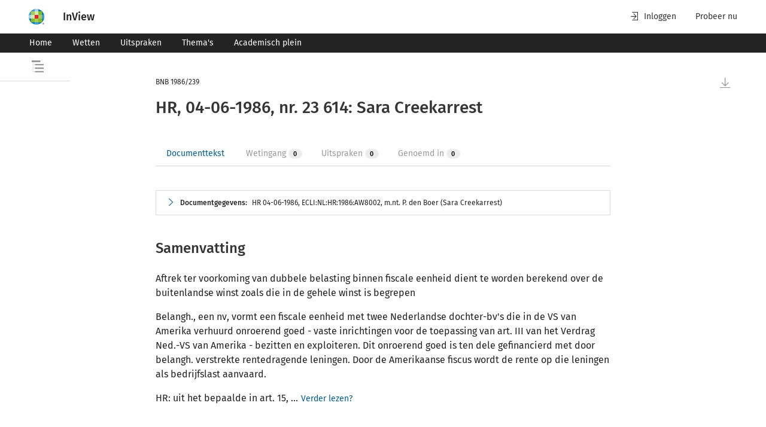

--- FILE ---
content_type: text/html; charset=utf-8
request_url: https://www.inview.nl/document/inod9abc5a944710d7c823d572c68d10efb9/ecli-nl-hr-1986-aw8002-bnb-1986-239-hr-04-06-1986-nr-23-614-sara-creekarrest?ctx=WKNL_CSL_17
body_size: 11769
content:
<!doctype html><html lang="nl"><head> <title data-react-helmet="true">BNB 1986/239: HR, 04-06-1986, nr. 23 614: Sara Creekarrest | InView</title> <meta content="IE=edge" http-equiv="X-UA-Compatible"><meta charset="utf-8"><link href="/favicon.ico" rel="icon"><meta content="width=device-width,initial-scale=1" name="viewport"><meta content="#ffffff" name="theme-color"><meta content="yes" name="apple-mobile-web-app-capable"><meta content="white" name="apple-mobile-web-app-status-bar-style"><meta content="#ffffff" name="theme-color"><meta content="#ffffff" name="msapplication-TileColor"><meta content="/favicons/mstile-144x144.png" name="msapplication-TileImage"><meta content="#2b5797" name="msapplication-TileColor"><meta content="/browserconfig.xml" name="msapplication-config"><meta content="summary_large_image" name="twitter:card"><meta content="/favicons/android-chrome-512x512.png" name="twitter:image" property="og:image"><meta content="image/png" property="og:image:type"><meta content="512" property="og:image:width"><meta content="512" property="og:image:height"><link href="/apple-touch-icon.png" rel="apple-touch-icon"><link href="/favicons/apple-touch-icon-180x180.png" rel="apple-touch-icon" sizes="180x180"><link href="/favicons/apple-touch-icon-152x152.png" rel="apple-touch-icon" sizes="152x152"><link href="/favicons/apple-touch-icon-167x167.png" rel="apple-touch-icon" sizes="167x167"><link href="/favicons/favicon-32x32.png" rel="icon" sizes="32x32" type="image/png"><link href="/favicons/favicon-16x16.png" rel="icon" sizes="16x16" type="image/png"><link color="#5bbad5" href="/favicons/safari-pinned-tab.svg" rel="mask-icon"><link href="/favicon.ico" rel="shortcut icon"><link rel="preconnect" href="https://www.googletagmanager.com"><link rel="preconnect" href="https://www.google-analytics.com"> <link data-react-helmet="true" rel="manifest" href="/manifest.json"/><link data-react-helmet="true" rel="canonical" href="https://www.inview.nl/document/inod9abc5a944710d7c823d572c68d10efb9/bnb-1986-239-hr-04-06-1986-nr-23-614-sara-creekarrest"/>   <meta content="1.0.210" name="navng-version"> <meta data-react-helmet="true" name="tdm-reservation" content="1"/><meta data-react-helmet="true" name="application-name" content="InView"/><meta data-react-helmet="true" property="og:image:alt" content="InView, het platform voor de jurist en fiscalist"/><meta data-react-helmet="true" name="apple-mobile-web-app-title" content="InView"/><meta data-react-helmet="true" name="twitter:title" property="og:title" content="BNB 1986/239: HR, 04-06-1986, nr. 23 614: Sara Creekarrest | InView"/><meta data-react-helmet="true" name="description" property="og:description" content="Aftrek ter voorkoming van dubbele belasting binnen fiscale eenheid dient te worden berekend over de buitenlandse winst zoals die in de gehele winst is begrepen Belangh., een nv, vormt een fiscale eenheid met twee Nederlandse dochter-bv&#x27;s die in de VS van Amerika verhuurd onroerend goed - vaste inrichtingen voor de toepassing van art. III van het Verdrag Ned.-VS van Amerika - bezitten en exploiteren. Dit onroerend goed is ten dele gefinancierd met door belangh. verstrekte rentedragende lening... "/> <script src="https://cdn.userdatatrust.com/Y42015271S.js"></script><meta content="uJLpPBz5-cYDrfNEIbHG-XqEdbsnkAFudeGTKG0BkAE" name="google-site-verification"><script>(()=>{"use strict";var e={},t={};function r(n){var o=t[n];if(void 0!==o)return o.exports;var a=t[n]={id:n,loaded:!1,exports:{}};return e[n].call(a.exports,a,a.exports,r),a.loaded=!0,a.exports}r.m=e,r.amdO={},(()=>{var e=[];r.O=(t,n,o,a)=>{if(!n){var i=1/0;for(s=0;s<e.length;s++){n=e[s][0],o=e[s][1],a=e[s][2];for(var l=!0,d=0;d<n.length;d++)(!1&a||i>=a)&&Object.keys(r.O).every((e=>r.O[e](n[d])))?n.splice(d--,1):(l=!1,a<i&&(i=a));if(l){e.splice(s--,1);var u=o();void 0!==u&&(t=u)}}return t}a=a||0;for(var s=e.length;s>0&&e[s-1][2]>a;s--)e[s]=e[s-1];e[s]=[n,o,a]}})(),r.n=e=>{var t=e&&e.__esModule?()=>e.default:()=>e;return r.d(t,{a:t}),t},(()=>{var e,t=Object.getPrototypeOf?e=>Object.getPrototypeOf(e):e=>e.__proto__;r.t=function(n,o){if(1&o&&(n=this(n)),8&o)return n;if("object"==typeof n&&n){if(4&o&&n.__esModule)return n;if(16&o&&"function"==typeof n.then)return n}var a=Object.create(null);r.r(a);var i={};e=e||[null,t({}),t([]),t(t)];for(var l=2&o&&n;"object"==typeof l&&!~e.indexOf(l);l=t(l))Object.getOwnPropertyNames(l).forEach((e=>i[e]=()=>n[e]));return i.default=()=>n,r.d(a,i),a}})(),r.d=(e,t)=>{for(var n in t)r.o(t,n)&&!r.o(e,n)&&Object.defineProperty(e,n,{enumerable:!0,get:t[n]})},r.f={},r.e=e=>Promise.all(Object.keys(r.f).reduce(((t,n)=>(r.f[n](e,t),t)),[])),r.u=e=>"static/js/"+e+"."+{93:"bda642b3",839:"820abbff",944:"304b945b"}[e]+".chunk.js",r.miniCssF=e=>"static/css/"+e+".44f683dc.chunk.css",r.g=function(){if("object"==typeof globalThis)return globalThis;try{return this||new Function("return this")()}catch(e){if("object"==typeof window)return window}}(),r.o=(e,t)=>Object.prototype.hasOwnProperty.call(e,t),(()=>{var e={},t="@wk-app/navng:";r.l=(n,o,a,i)=>{if(e[n])e[n].push(o);else{var l,d;if(void 0!==a)for(var u=document.getElementsByTagName("script"),s=0;s<u.length;s++){var f=u[s];if(f.getAttribute("src")==n||f.getAttribute("data-webpack")==t+a){l=f;break}}l||(d=!0,(l=document.createElement("script")).charset="utf-8",l.timeout=120,r.nc&&l.setAttribute("nonce",r.nc),l.setAttribute("data-webpack",t+a),l.src=n),e[n]=[o];var c=(t,r)=>{l.onerror=l.onload=null,clearTimeout(p);var o=e[n];if(delete e[n],l.parentNode&&l.parentNode.removeChild(l),o&&o.forEach((e=>e(r))),t)return t(r)},p=setTimeout(c.bind(null,void 0,{type:"timeout",target:l}),12e4);l.onerror=c.bind(null,l.onerror),l.onload=c.bind(null,l.onload),d&&document.head.appendChild(l)}}})(),r.r=e=>{"undefined"!=typeof Symbol&&Symbol.toStringTag&&Object.defineProperty(e,Symbol.toStringTag,{value:"Module"}),Object.defineProperty(e,"__esModule",{value:!0})},r.nmd=e=>(e.paths=[],e.children||(e.children=[]),e),r.p="/",(()=>{if("undefined"!=typeof document){var e=e=>new Promise(((t,n)=>{var o=r.miniCssF(e),a=r.p+o;if(((e,t)=>{for(var r=document.getElementsByTagName("link"),n=0;n<r.length;n++){var o=(i=r[n]).getAttribute("data-href")||i.getAttribute("href");if("stylesheet"===i.rel&&(o===e||o===t))return i}var a=document.getElementsByTagName("style");for(n=0;n<a.length;n++){var i;if((o=(i=a[n]).getAttribute("data-href"))===e||o===t)return i}})(o,a))return t();((e,t,n,o,a)=>{var i=document.createElement("link");i.rel="stylesheet",i.type="text/css",r.nc&&(i.nonce=r.nc),i.onerror=i.onload=r=>{if(i.onerror=i.onload=null,"load"===r.type)o();else{var n=r&&r.type,l=r&&r.target&&r.target.href||t,d=new Error("Loading CSS chunk "+e+" failed.\n("+n+": "+l+")");d.name="ChunkLoadError",d.code="CSS_CHUNK_LOAD_FAILED",d.type=n,d.request=l,i.parentNode&&i.parentNode.removeChild(i),a(d)}},i.href=t,document.head.appendChild(i)})(e,a,0,t,n)})),t={577:0};r.f.miniCss=(r,n)=>{t[r]?n.push(t[r]):0!==t[r]&&{93:1}[r]&&n.push(t[r]=e(r).then((()=>{t[r]=0}),(e=>{throw delete t[r],e})))}}})(),(()=>{var e={577:0};r.f.j=(t,n)=>{var o=r.o(e,t)?e[t]:void 0;if(0!==o)if(o)n.push(o[2]);else if(577!=t){var a=new Promise(((r,n)=>o=e[t]=[r,n]));n.push(o[2]=a);var i=r.p+r.u(t),l=new Error;r.l(i,(n=>{if(r.o(e,t)&&(0!==(o=e[t])&&(e[t]=void 0),o)){var a=n&&("load"===n.type?"missing":n.type),i=n&&n.target&&n.target.src;l.message="Loading chunk "+t+" failed.\n("+a+": "+i+")",l.name="ChunkLoadError",l.type=a,l.request=i,o[1](l)}}),"chunk-"+t,t)}else e[t]=0},r.O.j=t=>0===e[t];var t=(t,n)=>{var o,a,i=n[0],l=n[1],d=n[2],u=0;if(i.some((t=>0!==e[t]))){for(o in l)r.o(l,o)&&(r.m[o]=l[o]);if(d)var s=d(r)}for(t&&t(n);u<i.length;u++)a=i[u],r.o(e,a)&&e[a]&&e[a][0](),e[a]=0;return r.O(s)},n=this["webpackJsonp@wk-app/navng"]=this["webpackJsonp@wk-app/navng"]||[];n.forEach(t.bind(null,0)),n.push=t.bind(null,n.push.bind(n))})()})()</script><script defer="defer" src="/static/js/5.27f2584a.js"></script><script defer="defer" src="/static/js/main.27f2584a.js"></script><link href="/static/css/5.dfbd7150.css" rel="stylesheet"><link href="/static/css/main.d50f6813.css" rel="stylesheet"></head><body><noscript><iframe height="0" src="https://www.googletagmanager.com/ns.html?id=GTM-5Q5NHDD" style="display:none;visibility:hidden" width="0"></iframe></noscript>  <div id="root" data-ssr-enabled="true" ><div class="toast-message-container" data-testid="toast-message-container"></div><header class="wk-banner" role="banner"><div class="wk-banner-container"><div class="wk-logo-container"><span class="tooltip-container hide-tooltip right" data-testid="tooltip-container"><span data-testid="tooltip-popup" class="tooltip-content right indicator">Over dit product</span><span class="arrow right"></span><span class="wrapped-content" data-testid="tooltip-trigger"><button class="nav-wk-logo" data-testid="header-logo"><img class="wk-logo hidden-from-tablet" src="//cdn.wolterskluwer.io/wk/fundamentals/1.x.x/logo/assets/wheel-small.svg" aria-hidden="true" alt="Wolters Kluwer Product Name - Page anchor links to"/><img class="wk-logo hidden-until-tablet" src="//cdn.wolterskluwer.io/wk/fundamentals/1.x.x/logo/assets/wheel-medium.svg" aria-hidden="true" alt="Wolters Kluwer Product Name - Page anchor links to"/></button></span></span><a class="nav-logo-text-link" data-testid="header-logo-text" href="/"><span class="nav-logo-text-bold">InView</span><span class="nav-logo-text-subtitle"></span></a></div><div class="wk-banner-skip-to-content"><div data-e2e="cg-button-field" class="cg-button-field-2-5-1 cg-button-field-small cg-button-field-ghost "><button tabindex="1" class="wk-button-skip-to-content" data-testid="banner-skip-to-content">Naar hoofdinhoud</button></div></div><div class="wk-banner-content"><div class="wk-banner-right-content"><div class="wk-banner-action-bar"><button class="wk-banner-action-bar-item wk-button wk-button-text wk-button-icon-left"><span class="wk-icon-login" aria-hidden="true"></span>Inloggen</button><a class="wk-banner-action-bar-item wk-button wk-button-text wk-button-icon-left hidden-until-tablet" title="Probeer nu" href="https://shop.wolterskluwer.nl/proefabonnementen/inview-essential/?itm_source=inview_verwijzing&amp;itm_medium=digital_solution&amp;itm_content=menu" tabindex="0" target="_blank" rel="noopener noreferrer">Probeer nu</a></div></div></div></div></header><div class="wknl-banner"><div class="wk-navbar-banner wk-navbar-menu"><nav class="wk-navbar-banner-container"><div class="wk-nav"><ul class="wk-nav-list"><li class="wk-nav-item"><a tabindex="-1" data-testid="navbar-item" title="Home" class="wk-nav-item" href="/"><button class="wk-button wk-button-small">Home</button></a></li><li class="wk-nav-item"><a tabindex="-1" data-testid="navbar-item" title="Wetten" class="wk-nav-item" href="/wetten"><button class="wk-button wk-button-small">Wetten</button></a></li><li class="wk-nav-item"><a tabindex="-1" data-testid="navbar-item" title="Uitspraken" class="wk-nav-item" href="/uitspraken"><button class="wk-button wk-button-small">Uitspraken</button></a></li><li class="wk-nav-item"><a tabindex="-1" data-testid="navbar-item" title="Thema&#x27;s" class="wk-nav-item" href="/themas"><button class="wk-button wk-button-small">Thema&#x27;s</button></a></li><li class="wk-nav-item"><a tabindex="-1" data-testid="navbar-item" title="Academisch plein" class="wk-nav-item" href="/academisch-plein"><button class="wk-button wk-button-small">Academisch plein</button></a></li></ul></div><div class="wk-more-menu wk-dropdown"><button class="wk-button wk-button-small wk-button-icon-left" data-testid="small-menu-open" tabindex="-1"><span class="wk-icon-menu" aria-hidden="true"></span><span class="nav-text-menu">Menu</span></button></div></nav></div></div><main><div class="pane-overlay-container nav-toc-tree-overlay-container has-long-title" data-testid="toc-overlay-container"><div class="wk-smoke-break wk-smoke-break-wide" role="dialog" data-testid="sidepanel"><div class="wk-smoke-break-overlay"></div><div role="document" class="wk-smoke-break-content wk-smoke-break-left wk-smoke-break-content-theme-light"><header class="wk-smoke-break-header"><div class="wk-smoke-break-title"><svg class="toc-open-icon" xmlns="http://www.w3.org/2000/svg" width="20" height="20" viewBox="0 0 20 20"><path d="M5.38812783,6.04651164 L5.38812783,8.37209304 L20,8.37209304 L20,6.04651164 L5.38812783,6.04651164 Z M0,0 L0,3.02325583 L14.6118721,3.02325583 L14.6118721,0 L0,0 Z M5.38812783,14.1860466 L20,14.1860466 L20,11.8604651 L5.38812783,11.8604651 L5.38812783,14.1860466 Z M5.38812783,20 L20,20 L20,17.6744187 L5.38812783,17.6744187 L5.38812783,20 Z M1.82648401,3.4883721 L2.28310501,3.4883721 L2.28310501,4.6511628 L1.82648401,4.6511628 L1.82648401,3.4883721 Z M1.82648401,5.81395351 L2.28310501,5.81395351 L2.28310501,6.9767442 L1.82648401,6.9767442 L1.82648401,5.81395351 Z M1.82648401,8.1395349 L2.28310501,8.1395349 L2.28310501,9.30232561 L1.82648401,9.30232561 L1.82648401,8.1395349 Z M1.82648401,10.4651163 L2.28310501,10.4651163 L2.28310501,11.627907 L1.82648401,11.627907 L1.82648401,10.4651163 Z M1.82648401,12.7906977 L2.28310501,12.7906977 L2.28310501,13.9534884 L1.82648401,13.9534884 L1.82648401,12.7906977 Z M1.82648401,15.1162791 L2.28310501,15.1162791 L2.28310501,16.2790699 L1.82648401,16.2790699 L1.82648401,15.1162791 Z M1.82648401,17.4418605 L2.28310501,17.4418605 L2.28310501,18.6046512 L1.82648401,18.6046512 L1.82648401,17.4418605 Z M3.19634702,18.5465117 L3.19634702,19.127907 L2.28310501,19.127907 L2.28310501,18.5465117 L3.19634702,18.5465117 Z M5.02283102,18.5465117 L5.02283102,19.127907 L4.10958902,19.127907 L4.10958902,18.5465117 L5.02283102,18.5465117 Z M3.19634702,12.7906977 L3.19634702,13.372093 L2.28310501,13.372093 L2.28310501,12.7906977 L3.19634702,12.7906977 Z M5.02283102,12.7906977 L5.02283102,13.372093 L4.10958902,13.372093 L4.10958902,12.7906977 L5.02283102,12.7906977 Z M3.19634702,6.9767442 L3.19634702,7.55813956 L2.28310501,7.55813956 L2.28310501,6.9767442 L3.19634702,6.9767442 Z M5.02283102,6.9767442 L5.02283102,7.55813956 L4.10958902,7.55813956 L4.10958902,6.9767442 L5.02283102,6.9767442 Z"></path></svg><span class="toc-tree-overlay-title" data-testid="toc-overlay-title-icon-text"><div class="toc-truncated-text-title"><span class="truncated-text-wrapper" data-testid="truncated-text"><span class="truncated-text-title-wrapper title-expanded">Inhoudsopgave</span></span></div></span></div></header><span class="tooltip-container hide-tooltip left" data-testid="tooltip-container"><span data-testid="tooltip-popup" class="tooltip-content left indicator">Sluit</span><span class="arrow left"></span><span class="wrapped-content" data-testid="tooltip-trigger"><button type="button" class="wk-smoke-break-close wk-button wk-button-icon" data-testid="sidepanel-close-button"><span class="wk-icon-close"></span><span class="wk-close-button-description">Close dialog, press escape or click to close dialog</span></button></span></span><div class="wk-smoke-break-body"><div data-testid="loading-skeleton"><div role="tree" data-e2e="cg-tree" class="cg-tree-2-5-1"><div tree-item="tree-item" data-e2e="cg-tree-item"><div></div><div style="display:block"><ul data-e2e="cg-tree-children-content" class="cg-tree-container" slot="childrenContent"><div class="cg-content-placeholder"><div class="cg-content-placeholder-line"></div><div class="cg-content-placeholder-line"></div><div class="cg-content-placeholder-line"></div><div class="cg-content-placeholder-line"></div><div class="cg-content-placeholder-line"></div><div class="cg-content-placeholder-line"></div><div class="cg-content-placeholder-line"></div><div class="cg-content-placeholder-line"></div><div class="cg-content-placeholder-line"></div></div></ul></div></div></div></div></div></div></div></div><div class="sticky" data-testid="sticky-title-container"><div class="wk-page-container "><div class="wk-row"><div class="wk-col-1 hidden-until-laptop"></div><div class="wk-col wk-col-12-tablet wk-col-10-desktop sticky-title-text-wrapper"><span class="sticky-title-text"><span class="truncated-text-wrapper" data-testid="sticky-title-truncated-text"><span class="truncated-title-prefix" data-testid="truncated-title-text-prefix">BNB 1986/239<!-- -->:</span><span class="truncated-text-title-wrapper title-expanded">HR, 04-06-1986, nr. 23 614: Sara Creekarrest</span></span></span></div><div class="wk-col-1 hidden-until-laptop"></div></div></div></div><div class="wk-page-container document-page-container"><div class="wk-row"><div class="wk-col-1 hidden-until-laptop"><aside class="toc-tree static closed"><header class="toc-header has-long-title"><div class="toc-tree-icon"><svg class="toc-open-icon" xmlns="http://www.w3.org/2000/svg" width="20" height="20" viewBox="0 0 20 20"><path d="M5.38812783,6.04651164 L5.38812783,8.37209304 L20,8.37209304 L20,6.04651164 L5.38812783,6.04651164 Z M0,0 L0,3.02325583 L14.6118721,3.02325583 L14.6118721,0 L0,0 Z M5.38812783,14.1860466 L20,14.1860466 L20,11.8604651 L5.38812783,11.8604651 L5.38812783,14.1860466 Z M5.38812783,20 L20,20 L20,17.6744187 L5.38812783,17.6744187 L5.38812783,20 Z M1.82648401,3.4883721 L2.28310501,3.4883721 L2.28310501,4.6511628 L1.82648401,4.6511628 L1.82648401,3.4883721 Z M1.82648401,5.81395351 L2.28310501,5.81395351 L2.28310501,6.9767442 L1.82648401,6.9767442 L1.82648401,5.81395351 Z M1.82648401,8.1395349 L2.28310501,8.1395349 L2.28310501,9.30232561 L1.82648401,9.30232561 L1.82648401,8.1395349 Z M1.82648401,10.4651163 L2.28310501,10.4651163 L2.28310501,11.627907 L1.82648401,11.627907 L1.82648401,10.4651163 Z M1.82648401,12.7906977 L2.28310501,12.7906977 L2.28310501,13.9534884 L1.82648401,13.9534884 L1.82648401,12.7906977 Z M1.82648401,15.1162791 L2.28310501,15.1162791 L2.28310501,16.2790699 L1.82648401,16.2790699 L1.82648401,15.1162791 Z M1.82648401,17.4418605 L2.28310501,17.4418605 L2.28310501,18.6046512 L1.82648401,18.6046512 L1.82648401,17.4418605 Z M3.19634702,18.5465117 L3.19634702,19.127907 L2.28310501,19.127907 L2.28310501,18.5465117 L3.19634702,18.5465117 Z M5.02283102,18.5465117 L5.02283102,19.127907 L4.10958902,19.127907 L4.10958902,18.5465117 L5.02283102,18.5465117 Z M3.19634702,12.7906977 L3.19634702,13.372093 L2.28310501,13.372093 L2.28310501,12.7906977 L3.19634702,12.7906977 Z M5.02283102,12.7906977 L5.02283102,13.372093 L4.10958902,13.372093 L4.10958902,12.7906977 L5.02283102,12.7906977 Z M3.19634702,6.9767442 L3.19634702,7.55813956 L2.28310501,7.55813956 L2.28310501,6.9767442 L3.19634702,6.9767442 Z M5.02283102,6.9767442 L5.02283102,7.55813956 L4.10958902,7.55813956 L4.10958902,6.9767442 L5.02283102,6.9767442 Z"></path></svg></div><div class="toc-title">Inhoudsopgave</div><div class="toc-close-button-container"><span class="tooltip-container hide-tooltip right" data-testid="tooltip-container"><span data-testid="tooltip-popup" class="tooltip-content right indicator">Document zonder inhoudsopgave</span><span class="arrow right"></span><span class="wrapped-content" data-testid="tooltip-trigger"><button class="wk-button wk-button-text" disabled=""><svg class="toc-open-icon" xmlns="http://www.w3.org/2000/svg" width="20" height="20" viewBox="0 0 20 20"><path d="M5.38812783,6.04651164 L5.38812783,8.37209304 L20,8.37209304 L20,6.04651164 L5.38812783,6.04651164 Z M0,0 L0,3.02325583 L14.6118721,3.02325583 L14.6118721,0 L0,0 Z M5.38812783,14.1860466 L20,14.1860466 L20,11.8604651 L5.38812783,11.8604651 L5.38812783,14.1860466 Z M5.38812783,20 L20,20 L20,17.6744187 L5.38812783,17.6744187 L5.38812783,20 Z M1.82648401,3.4883721 L2.28310501,3.4883721 L2.28310501,4.6511628 L1.82648401,4.6511628 L1.82648401,3.4883721 Z M1.82648401,5.81395351 L2.28310501,5.81395351 L2.28310501,6.9767442 L1.82648401,6.9767442 L1.82648401,5.81395351 Z M1.82648401,8.1395349 L2.28310501,8.1395349 L2.28310501,9.30232561 L1.82648401,9.30232561 L1.82648401,8.1395349 Z M1.82648401,10.4651163 L2.28310501,10.4651163 L2.28310501,11.627907 L1.82648401,11.627907 L1.82648401,10.4651163 Z M1.82648401,12.7906977 L2.28310501,12.7906977 L2.28310501,13.9534884 L1.82648401,13.9534884 L1.82648401,12.7906977 Z M1.82648401,15.1162791 L2.28310501,15.1162791 L2.28310501,16.2790699 L1.82648401,16.2790699 L1.82648401,15.1162791 Z M1.82648401,17.4418605 L2.28310501,17.4418605 L2.28310501,18.6046512 L1.82648401,18.6046512 L1.82648401,17.4418605 Z M3.19634702,18.5465117 L3.19634702,19.127907 L2.28310501,19.127907 L2.28310501,18.5465117 L3.19634702,18.5465117 Z M5.02283102,18.5465117 L5.02283102,19.127907 L4.10958902,19.127907 L4.10958902,18.5465117 L5.02283102,18.5465117 Z M3.19634702,12.7906977 L3.19634702,13.372093 L2.28310501,13.372093 L2.28310501,12.7906977 L3.19634702,12.7906977 Z M5.02283102,12.7906977 L5.02283102,13.372093 L4.10958902,13.372093 L4.10958902,12.7906977 L5.02283102,12.7906977 Z M3.19634702,6.9767442 L3.19634702,7.55813956 L2.28310501,7.55813956 L2.28310501,6.9767442 L3.19634702,6.9767442 Z M5.02283102,6.9767442 L5.02283102,7.55813956 L4.10958902,7.55813956 L4.10958902,6.9767442 L5.02283102,6.9767442 Z"></path></svg></button></span></span></div></header></aside></div><div class="wk-col wk-col-12-tablet wk-col-10-desktop"><div class="scrollable-container scrolling-disabled has-historic-highlights-enabled" data-testid="scrollable-container"><div class="scrollable-container-document-view active-document no-shadow" data-id="inod9abc5a944710d7c823d572c68d10efb9" data-title="HR, 04-06-1986, nr. 23 614: Sara Creekarrest" data-type="jurisprudentie_editorial" data-testid="scrollable-container-document-view"><div class="nav-document-container jurisprudentie_editorial" data-testid="document-container"><div data-id="document-container-extra"></div><div class="document" data-testid="document-content" data-e2e-docview-type="document"><div class="wk-atlas-document" id="inod9abc5a944710d7c823d572c68d10efb9"><div class="wk-document" id="inod9abc5a944710d7c823d572c68d10efb9"><div class="indented-level document-head" id="documentgegevens"><p class="pci2ga_text"><span>BNB 1986/239</span></p><h1>HR, 04-06-1986, nr. 23 614: Sara Creekarrest</h1></div><div class="related-tabs-container" data-testid="related-tabs-container"><div data-e2e="cg-tabs-ctx" class="cg-tabs-ctx-2-13-0"><div style="display:none"></div><div data-e2e="cg-tablist" role="tablist" class="cg-tabs cg-tabs-no-margin "><div data-e2e="cg-tab-headers" class="cg-tab-headers"><button data-e2e="cg-tab" aria-selected="true" aria-disabled="false" aria-controls="_pnl_0" role="tab" type="button" tabindex="0" id="_hdr_0" class="cg-tab cg-has-inner-content cg-is-active "><div class="cg-tab-inner-content"><span class="tab-tooltip-handle-0 tab-tooltip" tabindex="-1"><span data-testid="related-tabs-tab-title" class="wknl-related-tabs-tag-tab-id">Documenttekst</span></span></div></button><button data-e2e="cg-tab" aria-selected="false" aria-disabled="true" aria-controls="_pnl_1" role="tab" type="button" tabindex="-1" id="_hdr_1" class="cg-tab cg-has-inner-content cg-is-disabled "><div class="cg-tab-inner-content"><span class="tab-tooltip-handle-1 tab-tooltip" tabindex="-1"><span data-testid="related-tabs-tab-title" class="wknl-related-tabs-tag-tab-id">Wetingang</span><span data-e2e="cg-tag" class="cg-tag-2-5-1 cg-tag-default">0</span></span></div></button><button data-e2e="cg-tab" aria-selected="false" aria-disabled="true" aria-controls="_pnl_2" role="tab" type="button" tabindex="-1" id="_hdr_2" class="cg-tab cg-has-inner-content cg-is-disabled "><div class="cg-tab-inner-content"><span class="tab-tooltip-handle-2 tab-tooltip" tabindex="-1"><span data-testid="related-tabs-tab-title" class="wknl-related-tabs-tag-tab-id">Uitspraken</span><span data-e2e="cg-tag" class="cg-tag-2-5-1 cg-tag-default">0</span></span></div></button><button data-e2e="cg-tab" aria-selected="false" aria-disabled="true" aria-controls="_pnl_3" role="tab" type="button" tabindex="-1" id="_hdr_3" class="cg-tab cg-has-inner-content cg-is-disabled "><div class="cg-tab-inner-content"><span class="tab-tooltip-handle-3 tab-tooltip" tabindex="-1"><span data-testid="related-tabs-tab-title" class="wknl-related-tabs-tag-tab-id">Genoemd in</span><span data-e2e="cg-tag" class="cg-tag-2-5-1 cg-tag-default">0</span></span></div></button><div class="cg-tabs-underline cg-tabs-underline-hovered has-no-transition"></div><div class="cg-tabs-underline"></div></div><div data-section="dropdown" class="cg-tab-hidden "><div data-e2e="cg-button-field" class="cg-button-field-2-13-0 cg-button-field-icon-right cg-button-field-text "><button id="_dd" data-e2e="cg-tabs-dropdown-toggle" type="button" aria-expanded="false" aria-haspopup="true" tabindex="-1" class="cg-tab cg-tabs-dropdown-toggle ">Toon alle<!-- --> <span data-e2e="cg-icon" class="cg-icon-2-13-0"><svg xmlns="http://www.w3.org/2000/svg" aria-hidden="true" icon-name="chevron-down" focusable="false" role="img" style="height:1em;width:1em"><title>Uitbreiden</title><use href="#wk-icon-chevron-down"></use></svg></span></button></div><div class="cg-dropdown-doc-ref-2-13-0"></div></div></div></div><span data-e2e="cg-tooltip" id="" class="cg-tooltip-ctx-2-5-1 cg-tooltip-open cg-tooltip-hide cg-tooltip cg-tooltip-indicator cg-position-top " style="top:0;left:0"><span class="cg-tooltip-content"><span data-e2e="cg-tooltip-body" class="cg-tooltip-body">Deze functie is alleen te gebruiken als je bent ingelogd.</span></span></span><span data-e2e="cg-tooltip" id="" class="cg-tooltip-ctx-2-5-1 cg-tooltip-open cg-tooltip-hide cg-tooltip cg-tooltip-indicator cg-position-top " style="top:0;left:0"><span class="cg-tooltip-content"><span data-e2e="cg-tooltip-body" class="cg-tooltip-body">Deze functie is alleen te gebruiken als je bent ingelogd.</span></span></span><span data-e2e="cg-tooltip" id="" class="cg-tooltip-ctx-2-5-1 cg-tooltip-open cg-tooltip-hide cg-tooltip cg-tooltip-indicator cg-position-top " style="top:0;left:0"><span class="cg-tooltip-content"><span data-e2e="cg-tooltip-body" class="cg-tooltip-body">Deze functie is alleen te gebruiken als je bent ingelogd.</span></span></span></div><div class="metadata-container expandable-section" data-testid="metadata-container"><div class="expandable collapsed"><div data-testid="expandable-head" class="head toggle-by-arrow"><span data-testid="expandable-arrow" class="wk-icon-chevron-right"></span><span class="text"><span><span class="metadata-title">Documentgegevens:</span><ul class="metadata-abstract"><li><p class="pci2ga_text">HR 04-06-1986, ECLI:NL:HR:1986:AW8002, m.nt. P. den Boer (Sara Creekarrest)</p></li></ul></span></span></div><div class="body"><dl class="metadata"><dt>Instantie</dt><dd><div><p class="pci2ga_text">Hoge Raad</p></div></dd><dt>Datum</dt><dd><div><p class="pci2ga_text">4 juni 1986</p></div></dd><dt>Magistraten</dt><dd><div><div id="mctmp-ID0EWFAE" class="wknl_rechtergeg"><p class="pci2ga_text">Vroom; Stol; Jansen; Roelvink; Bellaart</p></div></div></dd><dt>Zaaknummer</dt><dd><div><p class="pci2ga_text">23 614</p></div></dd><dt>Noot</dt><dd><div><p class="pci2ga_text">P. den Boer</p></div></dd><dt>LJN</dt><dd><div><p class="pci2ga_text">AW8002</p></div></dd><dt>Roepnaam</dt><dd><div><p class="pci2ga_text">Sara Creekarrest</p></div></dd><dt>JCDI</dt><dd><div><p class="pci2ga_text">JCDI:ADS246578:1</p></div></dd><dt>Vakgebied(en)</dt><dd><div><p class="pci2ga_text">Onbekend (V)</p></div><div><p class="pci2ga_text">Internationaal belastingrecht / Algemeen</p></div><div><p class="pci2ga_text">Vennootschapsbelasting / Algemeen</p></div><div><p class="pci2ga_text">Inkomstenbelasting / Algemeen</p></div></dd><dt>Brondocumenten</dt><dd><div><p id="id-907a9615a5a97b79f7341895dbd9b0e6" class="wknl_verwijzing pci2ga_text"><a data-e2e-link-type="external-document-anchor-link" href="/document/inodc2ba19235938ba14729d3dde94a88118/hr-04-06-1986-nr-23-614#--ext-id-7175551483c979991c75d5f4771b1a40"><span rel="pci-core:linksTo" typeof="pci-core:BibliographicResource" class="wknl_verwijzing" id="id-907a9615a5a97b79f7341895dbd9b0e6" resource="https://wolterskluwer.com/content/inodc2ba19235938ba14729d3dde94a88118#id-7175551483c979991c75d5f4771b1a40">ECLI:NL:HR:1986:AW8002</span></a>, Uitspraak, Hoge Raad, 04‑06‑1986 </p></div><div><p id="id-ee368e0b631b1b26e99af264549c3dec" class="wknl_verwijzing pci2ga_text"><a data-e2e-link-type="external-document-anchor-link" href="/document/inodc2ba19235938ba14729d3dde94a88118#--ext-id-bb8d82df83d419f1fe92cc221898340f"><span rel="pci-core:linksTo" typeof="pci-core:BibliographicResource" class="wknl_verwijzing" id="id-ee368e0b631b1b26e99af264549c3dec" resource="https://wolterskluwer.com/content/inodc2ba19235938ba14729d3dde94a88118#id-bb8d82df83d419f1fe92cc221898340f">ECLI:NL:PHR:1986:AW8002</span></a>, Conclusie, Hoge Raad (Parket), 03‑02‑1986 </p></div></dd><dt>Wetingang</dt><dd><div><p class="pci2ga_text"> Art. 15 Vpb. &#x27;69 jis. artt. III en XIX Verdrag Ned.-VS van Amerika ter voorkoming van dubbele belasting.</p></div></dd></dl></div></div></div><div class="indented-level wknl_uitspraaksam" id="samenvatting"><div class="indented-level wknl_part"><h2 class="wknl_kop">Samenvatting</h2><div class="indented-level wknl_uitspraaksamromp" id="tmp-ID0E4FAE"><div class="indented-level wknl_ablok"><div class="indented-level wknl_a"><p class="pci2ga_text">Aftrek ter voorkoming van dubbele belasting binnen fiscale eenheid dient te worden berekend over de buitenlandse winst zoals die in de gehele winst is begrepen </p></div><div class="indented-level wknl_a"><p class="pci2ga_text">Belangh., een nv, vormt een fiscale eenheid met twee Nederlandse dochter-bv&#x27;s die in de VS van Amerika verhuurd onroerend goed - vaste inrichtingen voor de toepassing van art. III van het Verdrag Ned.-VS van Amerika - bezitten en exploiteren. Dit onroerend goed is ten dele gefinancierd met door belangh. verstrekte rentedragende leningen. Door de Amerikaanse fiscus wordt de rente op die leningen als bedrijfslast aanvaard. </p></div><div class="indented-level wknl_a"><p class="pci2ga_text">HR: uit het bepaalde in art. 15, ... <span class="tooltip-container hide-tooltip top" data-testid="tooltip-container"><span data-testid="tooltip-popup" class="tooltip-content top indicator">Verder lezen? Log in om dit document te bekijken.</span><span class="arrow top"></span><span class="wrapped-content" data-testid="tooltip-trigger"><button type="button" class="read-more wk-button wk-button-text wk-button-small" id="freemium-read-more-link" data-testid="freemium-read-more-link">Verder lezen?</button></span></span></p>
</div>
</div>
</div>
</div>
</div>
</div>
</div></div></div><div class="endOfDocumentAnchor"></div></div></div></div><div class="wk-col-1 nav-toolbar-column hidden-until-laptop" data-testid="document-toolbar-desktop"><div class="nav-toolbar grid-fixed"><div class="toolbar-item-wrapper"><span class="tooltip-container hide-tooltip left" data-testid="tooltip-container"><span data-testid="tooltip-popup" class="tooltip-content left indicator">Deze functie is alleen te gebruiken als je bent ingelogd.</span><span class="arrow left"></span><span class="wrapped-content" data-testid="tooltip-trigger"><span class="document-toolbar-item wk-icon-download-line disabled" aria-hidden="true" data-testid="document-toolbar-download"></span></span></span></div></div></div><div class="nav-floating-toolbar hidden-from-laptop" data-testid="document-toolbar-mobile"><div class="nav-floating-toolbar-items-left"><button class="nav-toolbar-toc-icon wk-button" data-testid="document-toolbar-toc-button" disabled=""><svg class="toc-open-icon" xmlns="http://www.w3.org/2000/svg" width="20" height="20" viewBox="0 0 20 20"><path d="M5.38812783,6.04651164 L5.38812783,8.37209304 L20,8.37209304 L20,6.04651164 L5.38812783,6.04651164 Z M0,0 L0,3.02325583 L14.6118721,3.02325583 L14.6118721,0 L0,0 Z M5.38812783,14.1860466 L20,14.1860466 L20,11.8604651 L5.38812783,11.8604651 L5.38812783,14.1860466 Z M5.38812783,20 L20,20 L20,17.6744187 L5.38812783,17.6744187 L5.38812783,20 Z M1.82648401,3.4883721 L2.28310501,3.4883721 L2.28310501,4.6511628 L1.82648401,4.6511628 L1.82648401,3.4883721 Z M1.82648401,5.81395351 L2.28310501,5.81395351 L2.28310501,6.9767442 L1.82648401,6.9767442 L1.82648401,5.81395351 Z M1.82648401,8.1395349 L2.28310501,8.1395349 L2.28310501,9.30232561 L1.82648401,9.30232561 L1.82648401,8.1395349 Z M1.82648401,10.4651163 L2.28310501,10.4651163 L2.28310501,11.627907 L1.82648401,11.627907 L1.82648401,10.4651163 Z M1.82648401,12.7906977 L2.28310501,12.7906977 L2.28310501,13.9534884 L1.82648401,13.9534884 L1.82648401,12.7906977 Z M1.82648401,15.1162791 L2.28310501,15.1162791 L2.28310501,16.2790699 L1.82648401,16.2790699 L1.82648401,15.1162791 Z M1.82648401,17.4418605 L2.28310501,17.4418605 L2.28310501,18.6046512 L1.82648401,18.6046512 L1.82648401,17.4418605 Z M3.19634702,18.5465117 L3.19634702,19.127907 L2.28310501,19.127907 L2.28310501,18.5465117 L3.19634702,18.5465117 Z M5.02283102,18.5465117 L5.02283102,19.127907 L4.10958902,19.127907 L4.10958902,18.5465117 L5.02283102,18.5465117 Z M3.19634702,12.7906977 L3.19634702,13.372093 L2.28310501,13.372093 L2.28310501,12.7906977 L3.19634702,12.7906977 Z M5.02283102,12.7906977 L5.02283102,13.372093 L4.10958902,13.372093 L4.10958902,12.7906977 L5.02283102,12.7906977 Z M3.19634702,6.9767442 L3.19634702,7.55813956 L2.28310501,7.55813956 L2.28310501,6.9767442 L3.19634702,6.9767442 Z M5.02283102,6.9767442 L5.02283102,7.55813956 L4.10958902,7.55813956 L4.10958902,6.9767442 L5.02283102,6.9767442 Z"></path></svg></button></div><div class="nav-floating-toolbar-items-right"><span class="document-toolbar-item wk-icon-download-line disabled" aria-hidden="true" data-testid="document-toolbar-download"></span></div></div></div></div></main><div class="generic-smokebreak generic-smokebreak-width-default wknl-support-panel"></div><div class="generic-smokebreak generic-smokebreak-width-wide search-prefilter"></div><div id="quickview"></div><div class="generic-smokebreak generic-smokebreak-width-default wknl-feedback-form"></div><footer data-testid="footer" class="wk-footer footer-available" role="contentinfo"><div class="wk-footer-main" role="navigation"><span class="wk-logo"><img class="wk-logo-small hidden-from-tablet" src="//cdn.wolterskluwer.io/wk/fundamentals/1.x.x/logo/assets/small.svg" alt="Wolters Kluwer Product Name - Page anchor links to"/><img class="wk-logo-medium hidden-until-tablet" src="//cdn.wolterskluwer.io/wk/fundamentals/1.x.x/logo/assets/medium.svg" alt="Wolters Kluwer Product Name - Page anchor links to"/></span><ul data-testid="footer-item-list" class="wk-footer-nav"><li class="wk-footer-item "><a class="wk-footer-link" href="https://www.wolterskluwer.com/nl-nl/privacy-cookies" title="AVG" target="_blank" rel="noopener noreferrer">AVG</a></li><li class="wk-footer-item "><a class="wk-footer-link" href="https://www.wolterskluwer.com/nl-nl/solutions/nederland/disclaimer" title="Disclaimer" target="_blank" rel="noopener noreferrer">Disclaimer</a></li><li class="wk-footer-item "><a class="wk-footer-link" title="Cookiebeleid" rel="nofollow" href="/cookiebeleid">Cookiebeleid</a></li><li class="wk-footer-item "><a class="wk-footer-link" href="https://www.wolterskluwer.com/nl-nl/solutions/nederland/algemene-voorwaarden" title="Algemene voorwaarden" target="_blank" rel="noopener noreferrer">Algemene voorwaarden</a></li><li class="wk-footer-item hidden"><a class="wk-footer-link" title="Sitemap" rel="noopener noreferrer" href="/document/inod9abc5a944710d7c823d572c68d10efb9/ecli-nl-hr-1986-aw8002-bnb-1986-239-hr-04-06-1986-nr-23-614-sara-creekarrest#Sitemap">Sitemap</a></li></ul><p class="wk-footer-copyright">© <!-- -->2026<!-- -->, Wolters Kluwer Nederland BV. Alle rechten voorbehouden. Tekst- en datamining niet toegestaan.</p></div></footer></div><script src="/vars.js"></script> <script>window.__STATE__ = {"alerting":{"profile":null,"isLoading":true,"isError":false},"app":{"appLoading":false,"pageAccessError":0,"sidePanelOpened":false,"supportPanelOpened":false,"appSwitcherOpened":false,"featuresLoaded":true,"preferencesLoaded":true,"ssr":{"userAgentDeviceType":"desktop","requestUrl":"https://www.inview.nl/document/inod9abc5a944710d7c823d572c68d10efb9/ecli-nl-hr-1986-aw8002-bnb-1986-239-hr-04-06-1986-nr-23-614-sara-creekarrest","origin":"https://www.inview.nl","redirectUrl":"/document/inod9abc5a944710d7c823d572c68d10efb9?ctx=WKNL_CSL_17&tab=tekst","masonryLayoutInitialValues":{"columns":0,"gap":0}},"features":{"TOPIC_SEARCH":{"isEnabled":false},"FAVORITES":{"isEnabled":true},"CASE_VIEW_BASIC":{"isEnabled":false},"CASE_VIEW_PREMIUM":{"isEnabled":false},"NOTES_AND_HIGHLIGHTS":{"isEnabled":true},"HIDDEN_BASIC_UI_ELEMENTS":{"isEnabled":false},"INTEGRATIONS_PAGE":{"isEnabled":false},"PREMIUM_UI_ELEMENTS":{"isEnabled":false},"BEST_MATCH_IN_SEARCH":{"isEnabled":false},"DASHBOARD_CONFIGURATION":{"isEnabled":false},"SWITCH_ALLES_WITH_ONDERWERPEN_TAB_SRL":{"isEnabled":false},"SEARCH_TERM_HIGHLIGHT":{"isEnabled":false},"WTD_SEGMENTED_CONTROL":{"isEnabled":false},"FIELDED_SEARCH_MENU":{"isEnabled":true},"EXPY_CONVERSATIONAL_SEARCH":{"isEnabled":false},"INVIEW_TAX_LINK":{"isEnabled":false},"INVIEW_TAX_REDIRECT":{"isEnabled":false},"DID_YOU_MEAN":{"isEnabled":false}}},"auth":{"authLoading":false,"authenticatingAuthority":null,"userSubscriptionType":"FREEMIUM","userProfile":null,"ipAddress":null,"isEntitled":null,"isPremiumUser":false,"taxSubscription":null,"isInternalUser":false},"annotations":{"hasAnnotationsLoaded":false,"annotations":[],"annotationsError":false},"browse":{"loading":false,"loadingError":false,"nodes":{},"filteredNodes":{},"rootIds":[],"scrollPosition":0,"toolPublications":[],"previousUrl":"","searchQuery":null},"caseView":{"loading":false,"error":null,"caseViewDocument":null,"documentId":null,"activeTab":0,"tabs":{"Publicaties":{"items":[],"loading":false,"page":1,"total":0},"Wetingangen":{"items":[],"loading":false,"page":1,"total":0},"Onderwerpen":{"items":[],"loading":false,"page":1,"total":0},"Gevonden in LI":{"items":[],"loading":false,"page":1,"total":0}},"initialTabCounts":{},"lawsuits":[],"isFootnoteExpanded":false,"activeAnchor":null,"isTocOpened":false,"isFilterPanelOpened":false,"expandVerdict":false,"fallbackDocumentMapping":{},"previousDocumentId":"","editorialFragments":null},"documentPage":{"activeDocumentId":"inod9abc5a944710d7c823d572c68d10efb9","startDocumentId":"","lastDocumentIdOutsideSubscription":"","isLoading":true,"isNextDocumentLoading":false,"hasMoreDocuments":true,"anchorIdentifier":"","activeToolbarItem":null,"isShareModalOpen":false,"isDownloadModalOpen":false,"downloadLinks":{"pdf":"","rtf":"","gedrukte-versie":""},"isDownloadMultipleDocumentsActive":false,"currentSpoolerJobId":null,"currentSpoolerDownloadUrl":null,"currentSpoolerToastId":null,"lastAnchorScroll":0,"viewType":"default","showLoginRequiredPage":false},"documents":{"byId":{"inod9abc5a944710d7c823d572c68d10efb9":{"documentContent":"\u003cdiv class=\"wk-atlas-document\" id=\"inod9abc5a944710d7c823d572c68d10efb9\">\u003cdiv class=\"wk-document\" id=\"inod9abc5a944710d7c823d572c68d10efb9\">\u003cdiv class=\"indented-level document-head\" id=\"documentgegevens\">\u003cpublication-logo>\u003c/publication-logo>\u003cdocument-stamp>\u003c/document-stamp>\u003cp class=\"pci2ga_text\">\u003cspan>BNB 1986/239\u003c/span>\u003c/p>\u003ch1>HR, 04-06-1986, nr. 23 614: Sara Creekarrest\u003c/h1>\u003c/div>\u003cparent-topic-wrapper>\u003c/parent-topic-wrapper>\u003cdocument-related-tabs>\u003c/document-related-tabs>\u003cdocument-related-tab-content>\u003c/document-related-tab-content>\u003cmetadata-container title=\"\u003cspan class='metadata-title'>Documentgegevens:\u003c/span>\u003cul class='metadata-abstract'>\u003cli>\u003cp class='pci2ga_text'>HR 04-06-1986, ECLI:NL:HR:1986:AW8002, m.nt. P. den Boer (Sara Creekarrest)\u003c/p>\u003c/li>\u003c/ul>\" content=\"\u003cdl class='metadata'>\u003cdt>Instantie\u003c/dt>\u003cdd>\u003cdiv>\u003cp class='pci2ga_text'>Hoge Raad\u003c/p>\u003c/div>\u003c/dd>\u003cdt>Datum\u003c/dt>\u003cdd>\u003cdiv>\u003cp class='pci2ga_text'>4 juni 1986\u003c/p>\u003c/div>\u003c/dd>\u003cdt>Magistraten\u003c/dt>\u003cdd>\u003cdiv>\u003cdiv id='mctmp-ID0EWFAE' class='wknl_rechtergeg'>\u003cp class='pci2ga_text'>Vroom; Stol; Jansen; Roelvink; Bellaart\u003c/p>\u003c/div>\u003c/div>\u003c/dd>\u003cdt>Zaaknummer\u003c/dt>\u003cdd>\u003cdiv>\u003cp class='pci2ga_text'>23 614\u003c/p>\u003c/div>\u003c/dd>\u003cdt>Noot\u003c/dt>\u003cdd>\u003cdiv>\u003cp class='pci2ga_text'>P. den Boer\u003c/p>\u003c/div>\u003c/dd>\u003cdt>LJN\u003c/dt>\u003cdd>\u003cdiv>\u003cp class='pci2ga_text'>AW8002\u003c/p>\u003c/div>\u003c/dd>\u003cdt>Roepnaam\u003c/dt>\u003cdd>\u003cdiv>\u003cp class='pci2ga_text'>Sara Creekarrest\u003c/p>\u003c/div>\u003c/dd>\u003cdt>JCDI\u003c/dt>\u003cdd>\u003cdiv>\u003cp class='pci2ga_text'>JCDI:ADS246578:1\u003c/p>\u003c/div>\u003c/dd>\u003cdt>Vakgebied(en)\u003c/dt>\u003cdd>\u003cdiv>\u003cp class='pci2ga_text'>Onbekend (V)\u003c/p>\u003c/div>\u003cdiv>\u003cp class='pci2ga_text'>Internationaal belastingrecht / Algemeen\u003c/p>\u003c/div>\u003cdiv>\u003cp class='pci2ga_text'>Vennootschapsbelasting / Algemeen\u003c/p>\u003c/div>\u003cdiv>\u003cp class='pci2ga_text'>Inkomstenbelasting / Algemeen\u003c/p>\u003c/div>\u003c/dd>\u003cdt>Brondocumenten\u003c/dt>\u003cdd>\u003cdiv>\u003cp id='id-907a9615a5a97b79f7341895dbd9b0e6' class='wknl_verwijzing pci2ga_text'>\u003creact-link to='/document/inodc2ba19235938ba14729d3dde94a88118/hr-04-06-1986-nr-23-614#--ext-id-7175551483c979991c75d5f4771b1a40' data-e2e-link-type='external-document-anchor-link'>\u003cspan rel='pci-core:linksTo' typeof='pci-core:BibliographicResource' class='wknl_verwijzing' id='id-907a9615a5a97b79f7341895dbd9b0e6' resource='https://wolterskluwer.com/content/inodc2ba19235938ba14729d3dde94a88118#id-7175551483c979991c75d5f4771b1a40'>ECLI:NL:HR:1986:AW8002\u003c/span>\u003c/react-link>, Uitspraak, Hoge Raad, 04&#x2011;06&#x2011;1986 \u003c/p>\u003c/div>\u003cdiv>\u003cp id='id-ee368e0b631b1b26e99af264549c3dec' class='wknl_verwijzing pci2ga_text'>\u003creact-link to='/document/inodc2ba19235938ba14729d3dde94a88118#--ext-id-bb8d82df83d419f1fe92cc221898340f' data-e2e-link-type='external-document-anchor-link'>\u003cspan rel='pci-core:linksTo' typeof='pci-core:BibliographicResource' class='wknl_verwijzing' id='id-ee368e0b631b1b26e99af264549c3dec' resource='https://wolterskluwer.com/content/inodc2ba19235938ba14729d3dde94a88118#id-bb8d82df83d419f1fe92cc221898340f'>ECLI:NL:PHR:1986:AW8002\u003c/span>\u003c/react-link>, Conclusie, Hoge Raad (Parket), 03&#x2011;02&#x2011;1986 \u003c/p>\u003c/div>\u003c/dd>\u003cdt>Wetingang\u003c/dt>\u003cdd>\u003cdiv>\u003cp class='pci2ga_text'> Art. 15 Vpb. '69 jis. artt. III en XIX Verdrag Ned.-VS van Amerika ter voorkoming van dubbele belasting.\u003c/p>\u003c/div>\u003c/dd>\u003c/dl>\">\u003c/metadata-container>\u003cdiv class=\"indented-level wknl_uitspraaksam\" id=\"samenvatting\">\u003cdiv class=\"indented-level wknl_part\">\u003ch2 class=\"wknl_kop\">Samenvatting\u003c/h2>\u003cdiv class=\"indented-level wknl_uitspraaksamromp\" id=\"tmp-ID0E4FAE\">\u003cdiv class=\"indented-level wknl_ablok\">\u003cdiv class=\"indented-level wknl_a\">\u003cp class=\"pci2ga_text\">Aftrek ter voorkoming van dubbele belasting binnen fiscale eenheid dient te worden berekend over de buitenlandse winst zoals die in de gehele winst is begrepen \u003c/p>\u003c/div>\u003cdiv class=\"indented-level wknl_a\">\u003cp class=\"pci2ga_text\">Belangh., een nv, vormt een fiscale eenheid met twee Nederlandse dochter-bv's die in de VS van Amerika verhuurd onroerend goed - vaste inrichtingen voor de toepassing van art. III van het Verdrag Ned.-VS van Amerika - bezitten en exploiteren. Dit onroerend goed is ten dele gefinancierd met door belangh. verstrekte rentedragende leningen. Door de Amerikaanse fiscus wordt de rente op die leningen als bedrijfslast aanvaard. \u003c/p>\u003c/div>\u003cdiv class=\"indented-level wknl_a\">\u003cp class=\"pci2ga_text\">HR: uit het bepaalde in art. 15, ... \u003cfreemium-read-more>\u003c/freemium-read-more>\u003c/p>\n\u003c/div>\n\u003c/div>\n\u003c/div>\n\u003c/div>\n\u003c/div>\n\u003c/div>\n\u003c/div>","documentMetadata":{"author":[],"availableDate":"2011-03-26T00:00:00","cancelled":false,"documentIndexing":"49#3","documentTitle":"HR, 04-06-1986, nr. 23 614: Sara Creekarrest","documentTitlePrefix":"BNB 1986/239","documentType":"jurisprudentie_editorial","ecliNumber":"ECLI:NL:HR:1986:AW8002","findability":"courant","inPreparation":false,"localType":"JPB","publicationId":"WKNL_LTR_17","publicationReference":"BNB 1986/239","summaryTitle":"BNB 1986/239","displayTitle":"BNB 1986/239: HR, 04-06-1986, nr. 23 614: Sara Creekarrest","PrimaryPublicationTitle":"Beslissingen in Belastingzaken (BNB)","partOfDocument":"inod9abc5a944710d7c823d572c68d10efb9","modifiedDate":"2020-12-07T00:00:00","searchIndexState":"snippet","localAbstract":"Aftrek ter voorkoming van dubbele belasting binnen fiscale eenheid dient te worden berekend over de buitenlandse winst zoals die in de gehele winst is begrepen Belangh., een nv, vormt een fiscale eenheid met twee Nederlandse dochter-bv's die in de VS van Amerika verhuurd onroerend goed - vaste inrichtingen voor de toepassing van art. III van het Verdrag Ned.-VS van Amerika - bezitten en exploiteren. Dit onroerend goed is ten dele gefinancierd met door belangh. verstrekte rentedragende lening... ","practiceArea":"100#1;100#97;100#66;100#69;100#1053;100#133;100#1158;100#1085","publicationLocalId":"105#17"},"documentHighlight":{"highlights":[],"searchId":null,"searchTerm":null,"error":false},"footnoteContainerExpanded":false,"footnoteContainerExpandedByHighlight":false,"metadataContainerExpanded":false,"metadataContainerExpandedByHighlight":false,"expandableContent":[],"expandableContentByHighlight":[],"documentId":"inod9abc5a944710d7c823d572c68d10efb9","isLoading":false,"isAllowedForAvanzerUser":true,"isRelatedTabsAvailable":true,"lawDocumentState":null,"lawVersions":null,"documentHasPrintedPdfUrl":false,"isScrolled":false}},"documentIds":["inod9abc5a944710d7c823d572c68d10efb9"],"canceledDocumentIds":[]},"feedback":{"feedbackOverlayOpened":false},"freeContent":{"jurisprudence":[],"themas":[],"legislation":[],"openScience":[],"openSciencePublications":[],"jurisprudenceLoading":false,"themasLoading":false,"legislationLoading":false,"openScienceDocumentsLoading":false,"openSciencePublicationsLoading":false},"header":{"menuOpened":false},"highlightController":{"selectedHighlightId":null,"focusedHighlightId":null,"isEnabled":true},"home":{"taxNews":null,"taxNewsErrorMessage":null,"taxNewsLoading":false,"taxNewsBlockOpen":false,"legalNews":null,"legalNewsErrorMessage":null,"legalNewsLoading":false,"legalNewsBlockOpen":false,"preSearchTerm":"","isHiddenWidgetsServiceLoading":false},"integrations":{"integrations":{"enabled":[],"isEnabledLoaded":false,"error":false},"legalIntelligence":{"loading":false,"error":false}},"interactiveModels":{"documents":[],"loading":false,"error":false},"journalOverview":{"searchResults":{},"searchResultPagination":1,"pageScrollPosition":0,"totalHits":0},"favoritePublications":{"favoritePublicationsLoading":false,"favoritePublications":[],"favoritePublicationsError":false,"loadingFavoritePublicationIds":[]},"favoriteDocuments":{"favoriteDocumentsLoading":false,"favoriteDocuments":[],"favoriteDocumentsError":false,"loadingFavoriteDocumentIds":[]},"labels":{"hasLoaded":false,"labels":[],"hasError":false,"displayedLabelsLength":50},"lastViewed":{"documents":{"items":{"documents":[],"error":false},"isLoading":true},"topics":{"items":{"documents":[],"error":false},"isLoading":true}},"lawCompare":{"lawCompareInProgress":false,"hasComparedContent":false},"publicationAlerts":{"publicationAlertsLoading":false,"alertedPublicationIds":[],"publicationAlertsError":false,"loadingPublicationAlertIds":[]},"quickview":{"quickviewOverlayOpened":false},"relatedDocuments":{"byDocumentId":{"inod9abc5a944710d7c823d572c68d10efb9":{"activeRelationTabIndex":0,"activeRelationTabParam":"tekst","activeRelationTabLinkId":"0","activeRelationGroupLinkId":null,"relationTabsLoading":false,"relationTabs":[{"tabId":"Documenttekst","url":"tekst"},{"tabId":"Wetingang","count":0,"isDisabled":true},{"tabId":"Uitspraken","count":0,"isDisabled":true},{"tabId":"Genoemd in","count":0,"isDisabled":true}],"relationPageScrollPosition":0,"relationPages":{}}},"documentIds":["inod9abc5a944710d7c823d572c68d10efb9"],"isRelatedDocOpening":false,"isFilterPanelOpen":false},"router":{"length":1,"action":"REPLACE","location":{"pathname":"/document/inod9abc5a944710d7c823d572c68d10efb9","search":"?ctx=WKNL_CSL_17&tab=tekst","hash":"","key":""},"index":0,"entries":[{"pathname":"/","search":"","hash":"","key":"xr20qn"}],"isFirstRendering":false},"search":{"primaryPublicationTitle":null,"rootPublicationId":null,"targetDocumentId":"","documentType":null,"documentDisplayTitle":null,"documentId":"","loading":false,"overlayOpened":false,"resultItems":[],"searchId":"","searchParams":{"query":"","page":1,"itemsPerPage":10,"futureLawsChecked":false,"dateRange":{"from":"","until":""},"filterTreeIds":[],"appliedAnnotationIds":[],"sort":"relevance"},"publicationFilter":"","fieldedSearchParams":{},"totalHits":0,"totalHitsPaged":0,"isSearchHistoryLoading":false,"searchEvents":[],"searchHistoryOpened":false,"editedHistoricalSearchQuery":"","searchResultsLoading":false,"searchResultsScroll":null,"searchInputValue":"","sortBy":"relevance","errorMessage":null,"isSuggestionsLoading":false,"isSuggestionsOpened":false,"suggestions":[],"selectedSuggestion":0,"isEditorialRelationsLoading":false,"isCommentaryRelationsLoading":false,"isClusteredSearch":false,"clusters":{},"integrationClusters":{},"isIntegrationClustersLoading":false,"hasIntegrationClustersError":false,"returnPath":null},"searchFilters":{"nodes":{},"rootIds":[],"loading":false,"appliedNodeIds":[],"postFilterOverlayOpened":false,"postFilterPanelOpened":true,"splitPaneCurrentWidth":328,"filtersLoading":false,"filtersLoaded":false,"treeSearchId":"","futureLawsChecked":false,"dateRange":{"from":"","until":""},"sortedActiveFilterIds":[],"appliedAnnotationIds":[]},"searchPreFilters":{"nodes":{},"rootIds":[],"loading":false,"appliedNodeIds":[],"filterOverlayOpened":false,"filtersLoading":false,"filtersLoaded":false,"treeSearchId":""},"searchResultRelations":{"isEditorialRelationsLoading":false,"isCommentaryRelationsLoading":false,"isLawsuitRelationsLoading":false,"results":{}},"searchTabFilters":{"tabs":[{"id":"doctypes-ats-filter!ATS_Technical_Tree_Node","label":"Alles","totalHits":0,"reCount":false},{"id":"doctypes-ats-filter!ATS__TOPICS","label":"Onderwerpen","totalHits":0,"reCount":true},{"id":"doctypes-ats-filter!ATS_8#1","label":"Wet- en regelgeving","totalHits":0,"reCount":true},{"id":"doctypes-ats-filter!ATS_8#3","label":"Beleid","totalHits":0,"reCount":true},{"id":"doctypes-ats-filter!ATS_8#2","label":"Jurisprudentie","totalHits":0,"reCount":true},{"id":"doctypes-ats-filter!ATS_8#4","label":"Commentaar","totalHits":0,"reCount":true},{"id":"doctypes-ats-filter!ATS_8#5","label":"Literatuur","totalHits":0,"reCount":true},{"id":"doctypes-ats-filter!ATS_8#6","label":"Thema's","totalHits":0,"reCount":true}],"integrationTabs":[{"id":"legalIntelligence","label":"Gevonden in LI","totalHits":0,"reCount":true}],"isLoading":false,"activeTabIndex":0,"activeTabId":"doctypes-ats-filter!ATS_Technical_Tree_Node"},"fieldedSearchMenu":{"isOpen":false,"fields":{"title":"","author":"","referenceInformation":{"source":"","year":"","number":""},"ecli":"","legalName":{"lawName":"","articleNumber":""}},"suggestions":{"legalName":{"items":[],"isLoading":false,"query":""}}},"sti":{"byDocumentId":{},"documentIds":[]},"taxSearch":{"activeTab":0,"errorMessage":"","isOverlaid":false,"page":1,"pageCount":0,"query":"","resultItems":[],"scrollPosition":null,"searchId":"","status":"loading","totalHits":0,"tabStatus":"loadingTab"},"tdsTopic":{"activeAnchor":null,"overlayOpened":false,"paneOpened":true,"sectionAnchors":[],"selectedAnchor":null,"tdsTopic":null,"tdsTopicId":null,"tdsTopicType":null,"description":""},"toast":{"activeToasts":[],"lastId":-1},"toc":{"appliedNodeIds":[],"appliedDocumentIds":[],"loadingDocumentListNodeIds":[],"activeDocumentId":null,"activeNodeId":"csh-da-filter!WKNL_CSL_17--WKNL_LTR_17#id-ca280186355068779101e8c06355fd2c","contextType":null,"lastExpandedNodeId":null,"loading":false,"nodes":{},"nodeSourceType":null,"overlayOpened":false,"paneOpened":false,"publicationId":null,"publicationTitle":null,"rootIds":[],"tocEnabled":false,"activeJournalSectionId":null,"selectedJournalSectionId":null,"setIsSearchPanelOpened":false},"topic":{"activeAnchor":null,"overlayOpened":false,"paneOpened":true,"sectionAnchors":[],"selectedAnchor":null,"topic":null,"topicId":null,"displayTitle":"","shortTitle":"","description":"","metadata":{"author":[],"availableDate":null,"modifiedDate":null,"searchIndexState":null,"commonId":null}},"wtd":{"activeTabIndex":0,"loading":false,"tabCountsLoading":false,"error":null,"topicDocument":null,"topicDocumentId":null,"isContentLoading":false,"tabs":{"startpagina":{"loading":false,"total":0,"splitpaneState":{},"relatedDocuments":{"isLoading":true,"lawArticle":{"title":{"main":""},"id":"","body":""},"relatedTopics":[{"title":{"main":""},"id":"","body":""}]},"topicCloud":{"selectedTab":"semantical","tabs":{"hierarchical":{},"semantical":{}}}},"commentaar":{"activeSegmentIndex":0,"segments":{"primary":{"items":[],"total":0,"loading":true,"page":1,"filterTrees":[],"shadowTrees":[]},"secondary":{"items":[],"total":0,"loading":true,"page":1,"filterTrees":[],"shadowTrees":[]}},"initialTabCounts":0},"jurisprudentie":{"items":[],"total":0,"loading":true,"page":1,"filterTrees":[],"shadowTrees":[],"initialTabCounts":0},"literatuur":{"activeSegmentIndex":0,"segments":{"primary":{"items":[],"total":0,"loading":true,"page":1,"filterTrees":[],"shadowTrees":[]},"secondary":{"items":[],"total":0,"loading":true,"page":1,"filterTrees":[],"shadowTrees":[]}},"initialTabCounts":0},"wetgeving":{"activeSegmentIndex":0,"segments":{"primary":{"items":[],"total":0,"loading":true,"page":1,"filterTrees":[],"shadowTrees":[]},"secondary":{"items":[],"total":0,"loading":true,"page":1,"filterTrees":[],"shadowTrees":[]}},"initialTabCounts":0},"legal-intelligence":{"activeSegmentIndex":0,"segments":{"primary":{"items":[],"total":0,"loading":true,"page":1,"filterTrees":[],"shadowTrees":[]},"secondary":{"items":[],"total":0,"loading":true,"page":1,"filterTrees":[],"shadowTrees":[]}},"initialTabCounts":0}},"isOpenFilterPanel":false},"preferences":{"lastViewedTabState":0,"newsTabState":0,"hiddenWidgets":[],"clusteredSearchResultsState":true,"aiAssistantConsent":{"accepted":false},"favoriteWidgetTabState":0},"filterPanel":{"shadowNodes":{},"shadowFilterTreeSearchId":"","buckets":{"wtd":{"filters":{"query":"","sortBy":"date-descending","appliedTreeIds":[],"requestFilterTrees":false,"appliedAnnotationIds":[],"dateRange":{"from":"","until":""},"futureLawsChecked":false},"data":{"filterTreeSearchId":"","filterTreeIdHistory":[],"isLoading":false,"nodes":{},"annotations":[],"filterAction":"default"}},"case-view":{"filters":{"query":"","sortBy":"date-descending","appliedTreeIds":[],"requestFilterTrees":false,"appliedAnnotationIds":[],"dateRange":{"from":"","until":""},"futureLawsChecked":false},"data":{"filterTreeSearchId":"","filterTreeIdHistory":[],"isLoading":false,"nodes":{},"annotations":[],"filterAction":"default"}},"related-documents":{"filters":{"query":"","sortBy":"relevance","appliedTreeIds":[],"requestFilterTrees":false,"appliedAnnotationIds":[],"dateRange":{"from":"","until":""},"futureLawsChecked":false},"data":{"filterTreeSearchId":"","filterTreeIdHistory":[],"isLoading":false,"nodes":{},"annotations":[],"filterAction":"default"}}}},"widgetMode":{"enabled":false,"defaultPublication":"","authorizedPublications":[],"triggerURL":"","displayName":""},"aiAssistant":{"selectedDocuments":[],"isAiAssistantMenuOpened":false,"initiator":"default","isContainerOpened":false},"research":{"asideWidth":350,"isAsideOpen":true,"topicTreeState":{"expandedTopicTreeNodes":{},"loadingTopicTreeNodes":{},"isRootTopicTreeLoading":true,"selectedTopicId":""},"topicState":{"isContentLoading":true,"content":{"article":"","body":"","title":""},"topicDocumentId":""},"practiceAreas":{"selected":"","isLoading":true,"available":[]}}};</script>  </body></html>